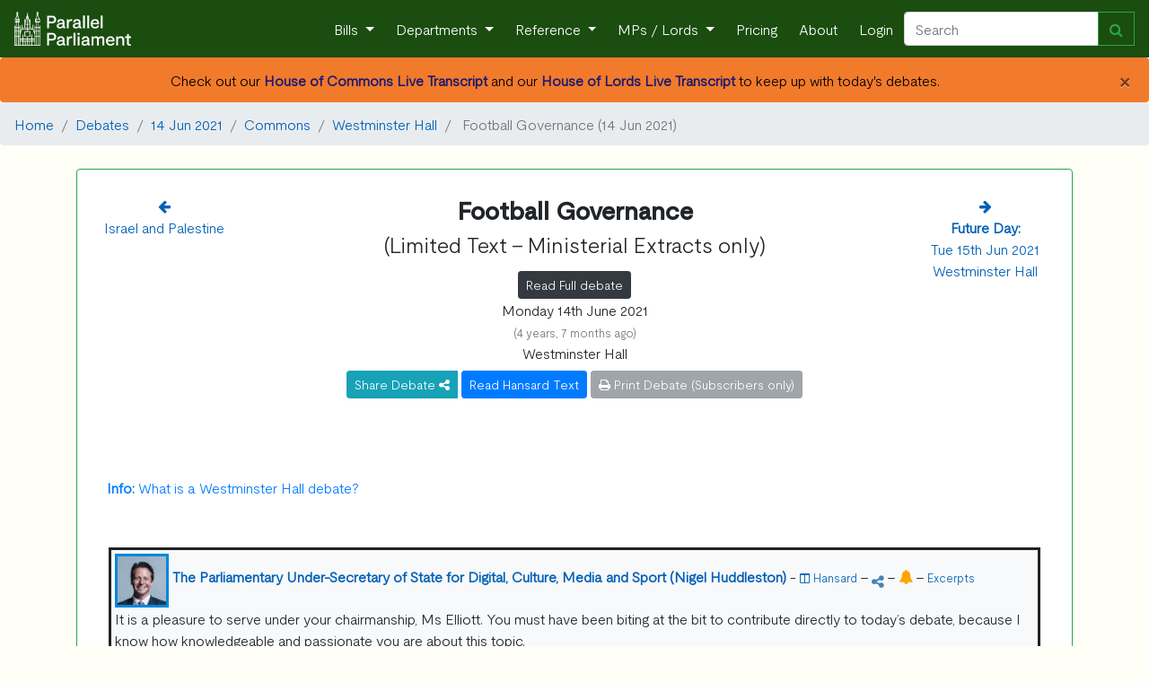

--- FILE ---
content_type: text/html; charset=utf-8
request_url: https://parallelparliament.co.uk/debate/2021-06-14/commons/westminster-hall/football-governance/ministerial-extracts
body_size: 13346
content:







    <!DOCTYPE html>
<html lang="en" xml:lang="en" xmlns= "http://www.w3.org/1999/xhtml">

  <head>
    
     <!-- Global site tag (gtag.js) - Google Analytics --> 
        <script async src="https://www.googletagmanager.com/gtag/js?id=G-RY8Y7C5VXS"></script>
        <script nonce="U7D5coSukLeLvyPipBPFOw==">
        window.dataLayer = window.dataLayer || [];
        function gtag(){dataLayer.push(arguments);}
        gtag('js', new Date());

        gtag('config', 'G-RY8Y7C5VXS');
        gtag('config', 'AW-16476037553');
        </script>
    
    
    <!-- Required meta tags -->
    <meta charset="utf-8">
    <meta name="viewport" content="width=device-width, initial-scale=1, shrink-to-fit=no">
    <meta http-equiv="Content-Language" content="en">
    <meta name="google" content="notranslate">
    
    <!-- Bootstrap CSS -->
    <link rel="stylesheet" href="https://stackpath.bootstrapcdn.com/bootstrap/4.3.1/css/bootstrap.min.css" integrity="sha384-ggOyR0iXCbMQv3Xipma34MD+dH/1fQ784/j6cY/iJTQUOhcWr7x9JvoRxT2MZw1T" crossorigin="anonymous">
    <link href="https://maxcdn.bootstrapcdn.com/font-awesome/4.7.0/css/font-awesome.min.css" rel="stylesheet">
    
    <link rel="stylesheet" href="/static/UK_Parliament/index.css">
    
    <title> 
    



    
        
            Ministerial Extracts:  Football Governance - 14th Jun 2021 
        
    




</title>
    <meta name="description" content="
    


    



    Mon 14th Jun 2021 - 
    
        Commons - 
    
        
    
    
     Football Governance debate
    




">
    
    <!-- generics -->
    <link rel="icon" href="/static/UK_Parliament/img/favicon-32x32.png" sizes="32x32">
    <link rel="icon" href="/static/UK_Parliament/img/favicon-16x16.png" sizes="16x16">
    <link rel="icon" href="/static/UK_Parliament/img/favicon.ico" type="x-icon" >
    <link rel="icon" href="/static/UK_Parliament/img/favicon.ico" type="image/png"> 

    <!-- Android -->
    <link rel="shortcut icon" sizes="192x192" href="/static/UK_Parliament/img/android-chrome-192x192.png">
    <link rel="shortcut icon" sizes="512x512" href="/static/UK_Parliament/img/android-chrome-512x512.png">
    
    <!-- iOS -->
    <link rel="apple-touch-icon" href="/static/UK_Parliament/img/apple-touch-icon.png">

    
    
    <script src="https://ajax.googleapis.com/ajax/libs/jquery/3.7.1/jquery.min.js"></script>
        
    <script src="https://cdn.jsdelivr.net/npm/bootstrap@4.6.1/dist/js/bootstrap.bundle.min.js" integrity="sha384-fQybjgWLrvvRgtW6bFlB7jaZrFsaBXjsOMm/tB9LTS58ONXgqbR9W8oWht/amnpF" crossorigin="anonymous"></script>
     

    
    <link href="https://cdn.jsdelivr.net/npm/bootstrap-icons@1.9.1/font/bootstrap-icons.css" media="all" rel="stylesheet">
<link href="https://cdn.jsdelivr.net/npm/eonasdan-bootstrap-datetimepicker@4.17.49/build/css/bootstrap-datetimepicker.min.css" media="all" rel="stylesheet">
<link href="https://cdn.jsdelivr.net/gh/monim67/django-bootstrap-datepicker-plus@5.0.2/src/bootstrap_datepicker_plus/static/bootstrap_datepicker_plus/css/datepicker-widget.css" media="all" rel="stylesheet">
<script src="https://cdn.jsdelivr.net/npm/moment@2.29.4/min/moment-with-locales.min.js"></script>
<script src="https://cdn.jsdelivr.net/npm/eonasdan-bootstrap-datetimepicker@4.17.49/build/js/bootstrap-datetimepicker.min.js"></script>
<script src="https://cdn.jsdelivr.net/gh/monim67/django-bootstrap-datepicker-plus@5.0.2/src/bootstrap_datepicker_plus/static/bootstrap_datepicker_plus/js/datepicker-widget.js"></script>


    
  </head>

<body>
    <!-- Navigation -->
    <nav class="navbar navbar-expand-sm navbar-dark">
        <a class="navbar-brand" href="/">
            <img  src="/static/UK_Parliament/PP_Logo_White.png" class="d-inline-block align-top" style="width: 130px;">
        </a>
        <button class="navbar-toggler" type="button" data-toggle="collapse" data-target="#navbarResponsive" aria-controls="navbarResponsive" aria-expanded="false" aria-label="Toggle navigation">
          <span class="navbar-toggler-icon"></span>
        </button>
        <div class="collapse navbar-collapse" id="navbarResponsive">
            <ul class="navbar-nav ml-auto">
                <li class="nav-item dropdown">
                        <a class="nav-link dropdown-toggle" href="#" id="navbarDropdown" role="button" data-toggle="dropdown" aria-haspopup="true" aria-expanded="false">
                      Bills
                    </a>
                    <div class="dropdown-menu" aria-labelledby="navbarDropdown">
                      <a class="dropdown-item" href="/bills">Live Bills</a>
                      <a class="dropdown-item" href="/bills/government">Government Bills</a>
                      <a class="dropdown-item" href="/bills/private-members">Private Members' Bills</a>
                      <a class="dropdown-item" href="/bills/enacted">Acts of Parliament Created</a>
                    </div>
                </li>
                <li class="nav-item dropdown">
                    <a class="nav-link dropdown-toggle" href="#" id="navbarDropdown" role="button" data-toggle="dropdown" aria-haspopup="true" aria-expanded="false">
                      Departments
                    </a>
                    <div class="dropdown-menu" aria-labelledby="navbarDropdown">
                        
                        <a class="dropdown-item" href="/dept/DBT">Department for Business and Trade</a>

                        <a class="dropdown-item" href="/dept/DCMS">Department for Culture, Media and Sport</a>
                        <a class="dropdown-item" href="/dept/DfE">Department for Education</a>
                        <a class="dropdown-item" href="/dept/DESNZ">Department for Energy Security & Net Zero</a>
                        <a class="dropdown-item" href="/dept/Defra">Department for Environment, Food and Rural Affairs</a>
                        <a class="dropdown-item" href="/dept/DHSC">Department of Health and Social Care</a>
                        
                        
                        <a class="dropdown-item" href="/dept/DfT">Department for Transport</a>
                        <a class="dropdown-item" href="/dept/DSIT">Department for Science, Innovation & Technology</a>
                        <a class="dropdown-item" href="/dept/DWP">Department for Work and Pensions</a>
                        
                        <a class="dropdown-item" href="/dept/cabinet-office">Cabinet Office</a>
                        <a class="dropdown-item" href="/dept/FCDO">Foreign, Commonwealth & Development Office</a>
                        <a class="dropdown-item" href="/dept/home-office">Home Office</a>
                        <a class="dropdown-item" href="/dept/leaders-office">Leader of the House</a>
                        <a class="dropdown-item" href="/dept/MOD">Ministry of Defence</a>
                        <a class="dropdown-item" href="/dept/MHCLG">Ministry of Housing, Communities and Local Government</a>
                        <a class="dropdown-item" href="/dept/MoJ">Ministry of Justice</a>
                        <a class="dropdown-item" href="/dept/NIO">Northern Ireland Office</a>
                        <a class="dropdown-item" href="/dept/scotland-office">Scotland Office</a>
                        <a class="dropdown-item" href="/dept/HMT">HM Treasury</a>
                        <a class="dropdown-item" href="/dept/wales-office">Wales Office</a>
                        <div class="dropdown-divider"></div>
                        <a class="dropdown-item" href="/dept/DFID">Department for International Development (Defunct) </a>
                        <a class="dropdown-item" href="/dept/DExEU">Department for Exiting the European Union (Defunct)</a>
                        <a class="dropdown-item" href="/dept/BEIS">Department for Business, Energy and Industrial Strategy (Defunct)</a>
                        <a class="dropdown-item" href="/dept/DepartmentforInternationalTrade">Department for International Trade (Defunct)</a>
                        
                        
                    </div>
                </li>
                <li class="nav-item dropdown">
                    <a class="nav-link dropdown-toggle" href="#" id="navbarDropdown" role="button" data-toggle="dropdown" aria-haspopup="true" aria-expanded="false">
                      Reference
                    </a>
                    <div class="dropdown-menu" aria-labelledby="navbarDropdown">
                        <a class="dropdown-item" href="/user-guide">User Guide</a>
                        <a class="dropdown-item" href="/stakeholders">Stakeholder Targeting</a>
                        <a class="dropdown-item" href="/datasets">Dataset Downloads</a>
                        <a class="dropdown-item" href="/APPGs">APPGs</a>
                        <a class="dropdown-item" href="/upcoming">Upcoming Events</a>
                        <a class="dropdown-item" href="/glossary">The Glossary</a>
                        <a class="dropdown-item" href="/constituency-changes">2024 General Election</a>
                        
                        <a class="dropdown-item" href="/know-that-face">Learn the faces of Parliament</a>
                        <div class="dropdown-divider"></div>
                        <a class="dropdown-item" href="/petitions/search">Petitions</a>
                        <a class="dropdown-item" href="/tweets/search">Tweets</a>
                        <a class="dropdown-item" href="/publications/search">Publications</a>
                        <a class="dropdown-item" href="/writtenanswers/search">Written Questions</a>
                        <a class="dropdown-item" href="/debates/search">Parliamentary Debates</a>
                        <a class="dropdown-item" href="/commonslibrary/search">Parliamentary Research</a>
                        <a class="dropdown-item" href="/non_dept_publications/search">Non-Departmental Publications</a>
                        <a class="dropdown-item" href="/secondarylegislation/search">Secondary Legislation</a>
                    </div>
                <li class="nav-item dropdown">
                        <a class="nav-link dropdown-toggle" href="#" id="navbarDropdown" role="button" data-toggle="dropdown" aria-haspopup="true" aria-expanded="false">
                          MPs / Lords </a>
                        <div class="dropdown-menu" aria-labelledby="navbarDropdown">
                            <a class="dropdown-item" href="/MPs">Members of Parliament</a>
                            <a class="dropdown-item" href="/Lords">Lords</a>
                        </div>
                </li>
                
                    <li class="nav-item">
                        <a class="nav-link" href="/pricing">Pricing</a>
                    </li>
                
                <li class="nav-item">
                    <a class="nav-link" href="/about">About</a>
                </li>
                
                <li class="nav-item">
                    <a class="nav-link"  href="/login">Login</a>
                
                </li>
            </ul>
            <form class="form-inline my-2 my-lg-0 navbar_autocomplete" action="/search" method='GET'>
                 <div class="input-group" style="width: 100%">
                    <input class="form-control" name="search_term" type="search" placeholder="Search" aria-label="Search" id="navbar_search" autocomplete="off" data-dropdown-id="navbar_dropdown">
                    <div class="input-group-append">
                        <button class="btn btn-outline-success" type="submit" ><i class="fa fa-search" aria-hidden="true"></i></button>
                    </div>
                    <div class=" navbar-dropdown dropdown-menu navbar-ac-results dropdown-menu-right" data-toggle="dropdown" data-autocomplete-url="/autocomplete/navbar" id="navbar_dropdown"></div>
                </div>
            </form>
            
        </div>
    </nav>

    

    
    
        
            <div class="alert pp_orange alert-dismissible text-center mb-0" role="alert">
                <button type="button" class="close" data-dismiss="alert" aria-label="Close">
                <span aria-hidden="true">&times;</span>
                </button>
                
                    Check out our <a href = "/live/2026-01-28/commons-chamber" style ="color: #191970;"><b>House of Commons Live Transcript</b></a> and our <a href = "/live/2026-01-28/lords-chamber"style ="color: #191970;"><b>House of Lords Live Transcript</b></a> to keep up with today's debates.
                
            </div>
        
    
    
 
    
     
        
    

<nav aria-label="breadcrumb">
    <ol class="breadcrumb">
        <li class="breadcrumb-item"><a href="/">Home</a></li>

        
            
                <li class="breadcrumb-item"><a href="/debates/search">Debates</a></li>
                <li class="breadcrumb-item"><a href="/debate/2021-06-14">14 Jun 2021</a></li>
                <li class="breadcrumb-item"><a href="/debate/2021-06-14/commons">Commons</a></li>
                <li class="breadcrumb-item"><a href="/debate/2021-06-14/commons/westminster-hall">Westminster Hall</a></li>
                
                
                    <li class="breadcrumb-item active" aria-current="page"> Football Governance (14 Jun 2021)</li>
                
                
            
        
    </ol>
</nav>





<a name="pagetop"></a>
<div class="container">
    
</div>

<div class="container">
    
             <div class = "row">
    <div class="col-sm-12">
        
            
                <div class = "card pt-0 pl-0 pr-0 pb-0 border-success" style="border-width:1px;">
            
        
            <a name = "1"></a>
            
            <div class = "card-body mt-2 text-center">
    <div class="row">
        
            <div class="col">
                
                <a href ="/debate/2021-06-14/commons/westminster-hall/israel-and-palestine"> <i class="fa fa-arrow-left" aria-hidden="true"></i><br/>
                    <div class="d-none d-md-block">
                        
                        Israel and Palestine</a>
                    </div>
                
            </div>
            
                <div class="col-8 text-center">
            
                    
                <h3><b> Football Governance</b><br/></h3>
                
                    <h4>(Limited Text - Ministerial Extracts only)</h4>
                    <a href = "/debate/2021-06-14/commons/westminster-hall/football-governance" class="btn btn-dark mt-2 btn-sm text-wrap">Read Full debate</a>
                
                
                
                    
                
        
                
            </div>
            <div class="col">
                
                    <a href ="/debate/2021-06-15/commons/westminster-hall/westminster-hall"> <i class="fa fa-arrow-right" aria-hidden="true"></i><br/>
                    <div class="d-none d-md-block">
                        
                            <b>Future Day:</b><br/>Tue 15th Jun 2021<br/>
                        
                        Westminster Hall</a>
                    </div>
                
            </div>
        
    </div>
    <div class="row">
        <div class="col">
            


    Monday 14th June 2021 <p class="text-muted mb-0"><small>(4 years, 7 months ago)</small></p>
    Westminster Hall<br/>


    <div class="btn-group">
    <a data-toggle="dropdown" class="btn btn-info mt-2 btn-sm" style="color:white;">
         Share Debate <i class="fa fa-share-alt fa-inverse"></i>
    </a>
    <div class="dropdown-menu text-center">
        <span>
            <a data-original-title="Twitter" rel="tooltip"  href="https://twitter.com/intent/tweet?url=https://www.parallelparliament.co.uk/debate/2021-06-14/commons/westminster-hall/football-governance" class="btn btn-twitter" >
                <i class="fa fa-twitter fa-lg"></i>
            </a>

            <a data-original-title="Facebook" rel="tooltip"  href="https://www.facebook.com/sharer.php?u=https://www.parallelparliament.co.uk/debate/2021-06-14/commons/westminster-hall/football-governance" class="btn btn-facebook">
                <i class="fa fa-facebook fa-lg"></i>
            </a>

            <a data-original-title="LinkedIn" rel="tooltip"  href="https://www.linkedin.com/shareArticle?mini=true&url=https://www.parallelparliament.co.uk/debate/2021-06-14/commons/westminster-hall/football-governance" class="btn btn-linkedin mt-1">
                <i class="fa fa-linkedin fa-lg"></i>
            </a>

            <a  data-original-title="Email" rel="tooltip" href="mailto:?body=https://www.parallelparliament.co.uk/debate/2021-06-14/commons/westminster-hall/football-governance" class="btn btn-mail mt-1">
                <i class="fa fa-envelope fa-lg"></i>
            </a>
            <button type="button" class=" mt-1 btn btn-primary click_copy" link-name='https://www.parallelparliament.co.uk/debate/2021-06-14/commons/westminster-hall/football-governance'>Copy Link</button>
        </span>        
    </div>
</div>






    <a href = "https://hansard.parliament.uk/Commons/2021-06-14/debates/21061454000001/FootballGovernance" class="btn btn-primary btn-sm mt-2 text-wrap">Read Hansard Text</a>
  






  




    
        <button class="btn btn-secondary btn-sm mt-2 text-wrap" disabled><i class="fa fa-print" aria-hidden="true"></i> Print Debate (Subscribers only)</button>
    





    
    
        </div>
    </div>
</div>

            
            <div class = "card-body">
                
            </div>
            
                <div class = "card-body">
                    



    
<button class="btn btn-link " type="button" data-toggle="collapse" data-target="#Example1" aria-expanded="false" aria-controls="collapseExample">
    <b>Info: </b>
    What is a Westminster Hall debate?
 
</button>

<div class="collapse pt-2" id="Example1">
    <div class ="card card-body ml-4 pl-2">
        
    <p>Westminster Hall is an alternative Chamber for MPs to hold debates, named after the adjoining Westminster Hall.</p>  
    <p>Each debate is chaired by an MP from the Panel of Chairs, rather than the Speaker or Deputy Speaker. A Government Minister will give the final speech, and no votes may be called on the debate topic.</p>

        <p><i>This information is provided by Parallel Parliament and does not comprise part of the offical record</i></p>
    </div>
</div>




                </div>
            
            <div class ="card-body" id="speech_body">
                
                    
                        
                            <a id= 'E3FFED64-6E01-43BC-AD32-D8651A57A4B6'></a>
                        
                        <div class="col-sm-12 mt-2 mb-2" speech = "true">
    
        
    
        



    <div class="bg-light pl-1 pt-1 pr-2" style="border: solid #222221">





    <div id="contrib-E3FFED64-6E01-43BC-AD32-D8651A57A4B6">



<span>
    
        
            <img src="/static/UK_Parliament/img/mp_images/thumbnail/debate_image/4407-60x60_debate_image.jpg" alt="Nigel Huddleston Portrait" style="width:60px;height:60px;border:3px solid #0087DC" >
        
    
    
    
    <b>
    
        <a href = "/mp/nigel-huddleston">
        
        
            The Parliamentary Under-Secretary of State for Digital, Culture, Media and Sport (Nigel Huddleston)</a> 
        
    
        </b>

    
        <div class = 'd-md-none'>
        </div>
    
    
    
    
    
         
    
        -
        <a href = "https://hansard.parliament.uk/Commons/2021-06-14/debates/21061454000001/FootballGovernance#contribution-E3FFED64-6E01-43BC-AD32-D8651A57A4B6" ><small><i class="fa fa-columns" aria-hidden="true"></i> Hansard</small></a>            
    
    
    
        
            
                - 
                
<span class="btn-group">
    <a data-toggle="dropdown">
        <i class="fa fa-share-alt fa-inverse" style="color:steelblue;"></i>
    </a>
    <div class="dropdown-menu text-center">
        <span>
            <a data-original-title="Twitter" rel="tooltip"  href="https://twitter.com/intent/tweet?url=https://www.parallelparliament.co.uk/r/debate/2021-06-14/commons/westminster-hall/football-governance/ministerial-extracts/contrib/E3FFED64-6E01-43BC-AD32-D8651A57A4B6" class="btn btn-twitter" >
                <i class="fa fa-twitter fa-lg"></i>
            </a>

            <a data-original-title="Facebook" rel="tooltip"  href="https://www.facebook.com/sharer.php?u=https://www.parallelparliament.co.uk/r/debate/2021-06-14/commons/westminster-hall/football-governance/ministerial-extracts/contrib/E3FFED64-6E01-43BC-AD32-D8651A57A4B6" class="btn btn-facebook">
                <i class="fa fa-facebook fa-lg"></i>
            </a>

            <a data-original-title="LinkedIn" rel="tooltip"  href="https://www.linkedin.com/shareArticle?mini=true&url=https://www.parallelparliament.co.uk/r/debate/2021-06-14/commons/westminster-hall/football-governance/ministerial-extracts/contrib/E3FFED64-6E01-43BC-AD32-D8651A57A4B6" class="btn btn-linkedin mt-1">
                <i class="fa fa-linkedin fa-lg"></i>
            </a>

            <a  data-original-title="Email" rel="tooltip" href="mailto:?body=https://www.parallelparliament.co.uk/r/debate/2021-06-14/commons/westminster-hall/football-governance/ministerial-extracts/contrib/E3FFED64-6E01-43BC-AD32-D8651A57A4B6" class="btn btn-mail mt-1">
                <i class="fa fa-envelope fa-lg"></i>
            </a>
            
            <button type="button" class=" mt-1 btn btn-primary click_copy" link-name='https://www.parallelparliament.co.uk/r/debate/2021-06-14/commons/westminster-hall/football-governance/ministerial-extracts/contrib/E3FFED64-6E01-43BC-AD32-D8651A57A4B6' >Copy Link</button>
        </span>        
    </div>

</span>



              
            
                -
                <a data-toggle="modal" id="mp_alert" data-target="#mp_modal" mp_name="Nigel Huddleston" mp_id="4407" mp_sample_url="/mp/nigel-huddleston/email-sample" >                
                <i class="fa fa-bell create_alert" style="color:orange"></i></a> </b>
            
                
    
    
        -
        <a href = "/mp/nigel-huddleston/debate/Commons/2021-06-14/debates/21061454000001/FootballGovernance" ><small> Excerpts</small></a>
    
    
</span>
<br/>


<p>It is a pleasure to serve under your chairmanship, Ms Elliott. You must have been biting at the bit to contribute directly to today’s debate, because I know how knowledgeable and passionate you are about this topic.<br /><br />I am very grateful to my hon. Friend the Member for Stoke-on-Trent North (Jonathan Gullis) from the Petitions Committee for having brought forward this debate on reform of the structure of football in this country, and to all colleagues from across the House and from various nations who have made constructive contributions. Again, their knowledge, insight, passion, experience and expertise has been incredible, and I am sure that many stakeholders in football have been listening.<br /><br />I also thank Aston Villa fan Angus Yule, who started the petition on the 50+1 rule, and the Blackpool Supporters Trust, which started the petition for an independent regulator for football, as well as the tens of thousands of people who took the time to sign those petitions. We are having this debate because football fans want changes to be made to the structure of football in this country, and I thank them for their passion and their commitment to improving our national game. Both petitions received well over 100,000 signatures, which clearly signals the level of interest in this subject.<br /><br />I also note the responses of fans to the Petitions Committee’s survey, which the hon. Member for Jarrow (Kate Osborne) mentioned and which asked the original petitioners for their views on the most important issues facing football governance in England today. They have highlighted areas of concern, including the need to <span id="45WH" class="column-number" data-column-number="45WH"></span>protect the football pyramid, how revenue is distributed, club ownership, and the ability of fans to influence decisions. The Government’s independent fan-led review will look at those issues closely, as well as fans’ views and suggestions for how we can change the structure of our game for the better.<br /><br />Fans have a crucial part to play in the reform of our national game. They bear the brunt and fallout of bad ownership decisions; they see where the structures are not working for the good of the game; and they can articulate most clearly how important local clubs and grounds are to the local community, and how club badges and names give a sense of heritage, belonging and place. Our independent review has already started its work at pace and is hearing from fans, football authorities and experts from the worlds of finance, governance and regulation to build the framework for the future of football in England. The review’s chair, my hon. Friend the Member for Chatham and Aylesford (Tracey Crouch), who quite clearly commands the respect of many who have spoken today, has already met many fan groups. I have regular meetings with the chair, but I also meet fan groups myself, most recently in Manchester, and I look forward to meeting more fans over the coming weeks and months.<br /><br />In addition, the review team will shortly launch a survey to allow all fans to contribute their views. I will ensure that Members are notified when that survey is launched. That is quite important, because we have a lot of football fans in the country, and some of them are not necessarily specifically fans of an individual club, so it is important that their views are heard as well.</p>


    </div>

    


    </div>




    

    
</div>
                    
                        
                            <a id= '12967163-80CD-4D0C-9508-3FB9FA24BDE5'></a>
                        
                        <div class="col-sm-12 mt-2 mb-2" speech = "true">
    
        
    
        







    <div id="contrib-12967163-80CD-4D0C-9508-3FB9FA24BDE5">



<span>
    
        
            <img src="/static/UK_Parliament/img/mp_images/thumbnail/debate_image/4086-60x60_debate_image.jpg" alt="Alun Cairns Portrait" style="width:60px;height:60px;border:3px solid #0087DC" >
        
    
    
    
    <b>
    
        <a href = "/mp/alun-cairns">
        
        
            Alun Cairns</a> 
        
    
        </b>

    
        <div class = 'd-md-none'>
        </div>
    
    
    
    
    
         
    
        -
        <a href = "https://hansard.parliament.uk/Commons/2021-06-14/debates/21061454000001/FootballGovernance#contribution-12967163-80CD-4D0C-9508-3FB9FA24BDE5" ><small><i class="fa fa-columns" aria-hidden="true"></i> Hansard</small></a>            
    
    
    
        
            
                - 
                
<span class="btn-group">
    <a data-toggle="dropdown">
        <i class="fa fa-share-alt fa-inverse" style="color:steelblue;"></i>
    </a>
    <div class="dropdown-menu text-center">
        <span>
            <a data-original-title="Twitter" rel="tooltip"  href="https://twitter.com/intent/tweet?url=https://www.parallelparliament.co.uk/r/debate/2021-06-14/commons/westminster-hall/football-governance/ministerial-extracts/contrib/12967163-80CD-4D0C-9508-3FB9FA24BDE5" class="btn btn-twitter" >
                <i class="fa fa-twitter fa-lg"></i>
            </a>

            <a data-original-title="Facebook" rel="tooltip"  href="https://www.facebook.com/sharer.php?u=https://www.parallelparliament.co.uk/r/debate/2021-06-14/commons/westminster-hall/football-governance/ministerial-extracts/contrib/12967163-80CD-4D0C-9508-3FB9FA24BDE5" class="btn btn-facebook">
                <i class="fa fa-facebook fa-lg"></i>
            </a>

            <a data-original-title="LinkedIn" rel="tooltip"  href="https://www.linkedin.com/shareArticle?mini=true&url=https://www.parallelparliament.co.uk/r/debate/2021-06-14/commons/westminster-hall/football-governance/ministerial-extracts/contrib/12967163-80CD-4D0C-9508-3FB9FA24BDE5" class="btn btn-linkedin mt-1">
                <i class="fa fa-linkedin fa-lg"></i>
            </a>

            <a  data-original-title="Email" rel="tooltip" href="mailto:?body=https://www.parallelparliament.co.uk/r/debate/2021-06-14/commons/westminster-hall/football-governance/ministerial-extracts/contrib/12967163-80CD-4D0C-9508-3FB9FA24BDE5" class="btn btn-mail mt-1">
                <i class="fa fa-envelope fa-lg"></i>
            </a>
            
            <button type="button" class=" mt-1 btn btn-primary click_copy" link-name='https://www.parallelparliament.co.uk/r/debate/2021-06-14/commons/westminster-hall/football-governance/ministerial-extracts/contrib/12967163-80CD-4D0C-9508-3FB9FA24BDE5' >Copy Link</button>
        </span>        
    </div>

</span>



              
            
                -
                <a data-toggle="modal" id="mp_alert" data-target="#mp_modal" mp_name="Alun Cairns" mp_id="4086" mp_sample_url="/mp/alun-cairns/email-sample" >                
                <i class="fa fa-bell create_alert" style="color:orange"></i></a> </b>
            
                
    
    
        -
        <a href = "/mp/alun-cairns/debate/Commons/2021-06-14/debates/21061454000001/FootballGovernance" ><small> Excerpts</small></a>
    
    
</span>
<br/>


<p>I pay tribute to the Minister for his work and the way he is following this issue. Will he consider engaging with fans outside England? The point has been made that across the United Kingdom, there are fans of clubs that may predominantly be in England.</p>


    </div>

    





    

    
</div>
                    
                        
                            <a id= 'B4C30E40-E7A3-4139-A29B-AD7C84B8D9CF'></a>
                        
                        <div class="col-sm-12 mt-2 mb-2" speech = "true">
    
        
    
        



    <div class="bg-light pl-1 pt-1 pr-2" style="border: solid #222221">





    <div id="contrib-B4C30E40-E7A3-4139-A29B-AD7C84B8D9CF">



<span>
    
        
            <img src="/static/UK_Parliament/img/mp_images/thumbnail/debate_image/4407-60x60_debate_image.jpg" alt="Nigel Huddleston Portrait" style="width:60px;height:60px;border:3px solid #0087DC" >
        
    
    
    
    <b>
    
        <a href = "/mp/nigel-huddleston">
        
        
            Nigel Huddleston</a> 
        
    
        </b>

    
        <div class = 'd-md-none'>
        </div>
    
    
    
    
    
         
    
        -
        <a href = "https://hansard.parliament.uk/Commons/2021-06-14/debates/21061454000001/FootballGovernance#contribution-B4C30E40-E7A3-4139-A29B-AD7C84B8D9CF" ><small><i class="fa fa-columns" aria-hidden="true"></i> Hansard</small></a>            
    
    
    
        
            
                - 
                
<span class="btn-group">
    <a data-toggle="dropdown">
        <i class="fa fa-share-alt fa-inverse" style="color:steelblue;"></i>
    </a>
    <div class="dropdown-menu text-center">
        <span>
            <a data-original-title="Twitter" rel="tooltip"  href="https://twitter.com/intent/tweet?url=https://www.parallelparliament.co.uk/r/debate/2021-06-14/commons/westminster-hall/football-governance/ministerial-extracts/contrib/B4C30E40-E7A3-4139-A29B-AD7C84B8D9CF" class="btn btn-twitter" >
                <i class="fa fa-twitter fa-lg"></i>
            </a>

            <a data-original-title="Facebook" rel="tooltip"  href="https://www.facebook.com/sharer.php?u=https://www.parallelparliament.co.uk/r/debate/2021-06-14/commons/westminster-hall/football-governance/ministerial-extracts/contrib/B4C30E40-E7A3-4139-A29B-AD7C84B8D9CF" class="btn btn-facebook">
                <i class="fa fa-facebook fa-lg"></i>
            </a>

            <a data-original-title="LinkedIn" rel="tooltip"  href="https://www.linkedin.com/shareArticle?mini=true&url=https://www.parallelparliament.co.uk/r/debate/2021-06-14/commons/westminster-hall/football-governance/ministerial-extracts/contrib/B4C30E40-E7A3-4139-A29B-AD7C84B8D9CF" class="btn btn-linkedin mt-1">
                <i class="fa fa-linkedin fa-lg"></i>
            </a>

            <a  data-original-title="Email" rel="tooltip" href="mailto:?body=https://www.parallelparliament.co.uk/r/debate/2021-06-14/commons/westminster-hall/football-governance/ministerial-extracts/contrib/B4C30E40-E7A3-4139-A29B-AD7C84B8D9CF" class="btn btn-mail mt-1">
                <i class="fa fa-envelope fa-lg"></i>
            </a>
            
            <button type="button" class=" mt-1 btn btn-primary click_copy" link-name='https://www.parallelparliament.co.uk/r/debate/2021-06-14/commons/westminster-hall/football-governance/ministerial-extracts/contrib/B4C30E40-E7A3-4139-A29B-AD7C84B8D9CF' >Copy Link</button>
        </span>        
    </div>

</span>



              
            
                -
                <a data-toggle="modal" id="mp_alert" data-target="#mp_modal" mp_name="Nigel Huddleston" mp_id="4407" mp_sample_url="/mp/nigel-huddleston/email-sample" >                
                <i class="fa fa-bell create_alert" style="color:orange"></i></a> </b>
            
                
    
    
        -
        <a href = "/mp/nigel-huddleston/debate/Commons/2021-06-14/debates/21061454000001/FootballGovernance" ><small> Excerpts</small></a>
    
    
</span>
<br/>


<p>I am confident that we will be able to do that, in electronic form, through surveys and through other mechanisms, for the very reasons he expressed. I had the pleasure of visiting Wrexham last year, and it has interesting new owners; that shows commitment and shows that it is possible to invest appropriately if international owners have the right attitude. That is important, because we should not taint all potential investors, including overseas investors, with the same brush.<br /><br />The first petition calls for the enforcement of the 50+1 rule for professional football club ownership, in reaction to the—thankfully unsuccessful—move to create a European super league. The House’s opposition to that showed that football can unite us in opposition to certain things, as well for things that we want. On that point, the hon. Member for Luton South (Rachel Hopkins) mentioned the incident that occurred this weekend, which we were all very alarmed by. I wish Christian Eriksen a speedy and full recovery.<br /><br />As Members will be aware, the 50+1 rule has been used in German football, during which time English football has pursued a very different model. There are clearly pros and cons to both approaches, and the terms of reference of our fan-led review include the consideration of models from other countries, so we are looking at that model. Members will be aware of the complexities of retrofitting the German model into the English <span id="46WH" class="column-number" data-column-number="46WH"></span>system and of the benefits that some—though by no means all—wealthy individual owners have brought to our clubs. The review will consider whether any aspects of these alternative ownership models could be beneficially translated into the English league system. At this stage, it is for the chair and panel to consider all the options available. I would not want to prejudge their recommendations, but work is under way and the review’s interim report is due next month.<br /><br />The review is also looking at other options that fans are keen to explore, such as voting rights, with fans having a greater say in how their clubs are run, and whether that would mean direct engagement and involvement with the club’s board and executives. The review will also consider giving fans some form of voting rights or golden share on key issues affecting the club. The Football Supporters’ Association supports that option, and it was supported by hon. Members today, including my hon. Friend the Member for Loughborough (Jane Hunt) and others.<br /><br />What the panel, the Government and, most importantly, fans seek from the final recommendations is a stable and sustainable framework for our national game for the future and beyond. Key to that sustainability is responsible club ownership; integrity in club governance; recognition of the proud footballing history and heritage of our national game, as mentioned by many hon. Members; recognition of and understanding the value that football clubs bring to their local communities; and most importantly, recognition of the value and expertise that fans can contribute to their clubs.<br /><br />We do not want to see again the destruction of clubs like Bury. Neither do we want to see clubs seeking to break the framework of English football simply to become wealthier at the expense of other clubs. We do not want our cherished and historic football grounds to be taken away from their communities. We do want stable and responsible ownership of our football clubs. We want fans to be involved in the crucial decisions affecting their clubs, and we want to maintain the thrill, excitement, uncertainty and competitiveness that give English leagues their status and make them the envy of the world.<br /><br />I turn to the second petition, which calls for the introduction of an independent regulator for football in England by December this year. The strength of feeling on this issue among hon. Members was fairly clear. Again, I cannot pre-empt or prejudge the chair’s recommendations or the Government’s response, but there has been a clear message in this debate and many others that I have attended with the hon. Member for Wirral South (Alison McGovern). I fully understand the weight of feeling behind the huge amount of support for the petition, which has had more than 140,500 signatures. It clearly demonstrates fans’ appetite for better regulation of the structures in football.</p>


    </div>

    


    </div>




    

    
</div>
                    
                        
                            <a id= 'BF3C5693-CA56-4258-8D08-395F4D325784'></a>
                        
                        <div class="col-sm-12 mt-2 mb-2" speech = "true">
    
        
    
        







    <div id="contrib-BF3C5693-CA56-4258-8D08-395F4D325784">



<span>
    
        
            <img src="/static/UK_Parliament/img/mp_images/thumbnail/debate_image/4083-60x60_debate_image.jpg" alt="Alison McGovern Portrait" style="width:60px;height:60px;border:3px solid #DC241f" >
        
    
    
    
    <b>
    
        <a href = "/mp/alison-mcgovern">
        
        
            Alison McGovern</a> 
        
    
        </b>

    
        <div class = 'd-md-none'>
        </div>
    
    
    
    
    
         
    
        -
        <a href = "https://hansard.parliament.uk/Commons/2021-06-14/debates/21061454000001/FootballGovernance#contribution-BF3C5693-CA56-4258-8D08-395F4D325784" ><small><i class="fa fa-columns" aria-hidden="true"></i> Hansard</small></a>            
    
    
    
        
            
                - 
                
<span class="btn-group">
    <a data-toggle="dropdown">
        <i class="fa fa-share-alt fa-inverse" style="color:steelblue;"></i>
    </a>
    <div class="dropdown-menu text-center">
        <span>
            <a data-original-title="Twitter" rel="tooltip"  href="https://twitter.com/intent/tweet?url=https://www.parallelparliament.co.uk/r/debate/2021-06-14/commons/westminster-hall/football-governance/ministerial-extracts/contrib/BF3C5693-CA56-4258-8D08-395F4D325784" class="btn btn-twitter" >
                <i class="fa fa-twitter fa-lg"></i>
            </a>

            <a data-original-title="Facebook" rel="tooltip"  href="https://www.facebook.com/sharer.php?u=https://www.parallelparliament.co.uk/r/debate/2021-06-14/commons/westminster-hall/football-governance/ministerial-extracts/contrib/BF3C5693-CA56-4258-8D08-395F4D325784" class="btn btn-facebook">
                <i class="fa fa-facebook fa-lg"></i>
            </a>

            <a data-original-title="LinkedIn" rel="tooltip"  href="https://www.linkedin.com/shareArticle?mini=true&url=https://www.parallelparliament.co.uk/r/debate/2021-06-14/commons/westminster-hall/football-governance/ministerial-extracts/contrib/BF3C5693-CA56-4258-8D08-395F4D325784" class="btn btn-linkedin mt-1">
                <i class="fa fa-linkedin fa-lg"></i>
            </a>

            <a  data-original-title="Email" rel="tooltip" href="mailto:?body=https://www.parallelparliament.co.uk/r/debate/2021-06-14/commons/westminster-hall/football-governance/ministerial-extracts/contrib/BF3C5693-CA56-4258-8D08-395F4D325784" class="btn btn-mail mt-1">
                <i class="fa fa-envelope fa-lg"></i>
            </a>
            
            <button type="button" class=" mt-1 btn btn-primary click_copy" link-name='https://www.parallelparliament.co.uk/r/debate/2021-06-14/commons/westminster-hall/football-governance/ministerial-extracts/contrib/BF3C5693-CA56-4258-8D08-395F4D325784' >Copy Link</button>
        </span>        
    </div>

</span>



              
            
                -
                <a data-toggle="modal" id="mp_alert" data-target="#mp_modal" mp_name="Alison McGovern" mp_id="4083" mp_sample_url="/mp/alison-mcgovern/email-sample" >                
                <i class="fa fa-bell create_alert" style="color:orange"></i></a> </b>
            
                
    
    
        -
        <a href = "/mp/alison-mcgovern/debate/Commons/2021-06-14/debates/21061454000001/FootballGovernance" ><small> Excerpts</small></a>
    
    
</span>
<br/>


<p>Has the Minister seen the open letter on the issue of regulation, whose lead signatories are Gary Lineker, Rio Ferdinand and Jamie Carragher? We are all aware of their work in this area. The letter suggests that regulation should not be diluted by Premier League representatives or anyone else employed by, taking fees from or on the board of professional football clubs or football authorities. Will the Minister confirm that he has seen that letter, it is being taken account of and it will be covered by the review?</p>


    </div>

    





    

    
</div>
                    
                        
                        <div class="col-sm-12 mt-2 mb-2" speech = "true">
    
        <div class = "text-center">
            <b>   --- Later in debate ---  </b>
        </div>
    
</div>
                    
                        
                            <a id= 'DD3E55BF-0F57-43E8-BB62-E7039B245A96'></a>
                        
                        <div class="col-sm-12 mt-2 mb-2" speech = "true">
    
        
    
        



    <div class="bg-light pl-1 pt-1 pr-2" style="border: solid #222221">





    <div id="contrib-DD3E55BF-0F57-43E8-BB62-E7039B245A96">



<span>
    
        
            <img src="/static/UK_Parliament/img/mp_images/thumbnail/debate_image/4407-60x60_debate_image.jpg" alt="Nigel Huddleston Portrait" style="width:60px;height:60px;border:3px solid #0087DC" >
        
    
    
    
    <b>
    
        <a href = "/mp/nigel-huddleston">
        
        
            Nigel Huddleston</a> 
        
    
        </b>

    
        <div class = 'd-md-none'>
        </div>
    
    
    
    
    
         
    
        -
        <a href = "https://hansard.parliament.uk/Commons/2021-06-14/debates/21061454000001/FootballGovernance#contribution-DD3E55BF-0F57-43E8-BB62-E7039B245A96" ><small><i class="fa fa-columns" aria-hidden="true"></i> Hansard</small></a>            
    
    
    
        
            
                - 
                
<span class="btn-group">
    <a data-toggle="dropdown">
        <i class="fa fa-share-alt fa-inverse" style="color:steelblue;"></i>
    </a>
    <div class="dropdown-menu text-center">
        <span>
            <a data-original-title="Twitter" rel="tooltip"  href="https://twitter.com/intent/tweet?url=https://www.parallelparliament.co.uk/r/debate/2021-06-14/commons/westminster-hall/football-governance/ministerial-extracts/contrib/DD3E55BF-0F57-43E8-BB62-E7039B245A96" class="btn btn-twitter" >
                <i class="fa fa-twitter fa-lg"></i>
            </a>

            <a data-original-title="Facebook" rel="tooltip"  href="https://www.facebook.com/sharer.php?u=https://www.parallelparliament.co.uk/r/debate/2021-06-14/commons/westminster-hall/football-governance/ministerial-extracts/contrib/DD3E55BF-0F57-43E8-BB62-E7039B245A96" class="btn btn-facebook">
                <i class="fa fa-facebook fa-lg"></i>
            </a>

            <a data-original-title="LinkedIn" rel="tooltip"  href="https://www.linkedin.com/shareArticle?mini=true&url=https://www.parallelparliament.co.uk/r/debate/2021-06-14/commons/westminster-hall/football-governance/ministerial-extracts/contrib/DD3E55BF-0F57-43E8-BB62-E7039B245A96" class="btn btn-linkedin mt-1">
                <i class="fa fa-linkedin fa-lg"></i>
            </a>

            <a  data-original-title="Email" rel="tooltip" href="mailto:?body=https://www.parallelparliament.co.uk/r/debate/2021-06-14/commons/westminster-hall/football-governance/ministerial-extracts/contrib/DD3E55BF-0F57-43E8-BB62-E7039B245A96" class="btn btn-mail mt-1">
                <i class="fa fa-envelope fa-lg"></i>
            </a>
            
            <button type="button" class=" mt-1 btn btn-primary click_copy" link-name='https://www.parallelparliament.co.uk/r/debate/2021-06-14/commons/westminster-hall/football-governance/ministerial-extracts/contrib/DD3E55BF-0F57-43E8-BB62-E7039B245A96' >Copy Link</button>
        </span>        
    </div>

</span>



              
            
                -
                <a data-toggle="modal" id="mp_alert" data-target="#mp_modal" mp_name="Nigel Huddleston" mp_id="4407" mp_sample_url="/mp/nigel-huddleston/email-sample" >                
                <i class="fa fa-bell create_alert" style="color:orange"></i></a> </b>
            
                
    
    
        -
        <a href = "/mp/nigel-huddleston/debate/Commons/2021-06-14/debates/21061454000001/FootballGovernance" ><small> Excerpts</small></a>
    
    
</span>
<br/>


<p>Yes, I have seen that letter. I have seen many submissions, and a lot of genuinely good ideas are being suggested for the review. Many hon. Members who have spoken have great expertise. The Digital, Culture, Media and Sport Committee has done a huge amount of work in this area, and we have heard from people who have been involved in various proposals over the years. It is important that we respect and accept the views of people who have been absolutely pivotal in football, and who have led and played football over the years, but the voice that we most want to hear in the review is that of the fans. It is fair and reasonable to say that those who lead football, and who have great expertise in senior leadership positions, are also fans and they genuinely speak for fans, but the most important thing is to listen to fans. We will take on board the many contributions that have come in over the years, in many formats. The fan-led review is genuinely open to all possibilities when it comes to changing the structure of football governance, and we should not prejudge its outcome.<br /><br />Football governance has had some very public failures, many of which have been referenced today, and it is fans who have borne the brunt of those failures. Again, fans cannot simply move on to a new club, and that is what makes football and sport different from standard businesses. The review is working quickly and will deliver an interim report in July. From the interim report, we will have a clearer view of how any new structure would work and the preferred options for creating a new, more responsible governance model for football, before the final report in October. As has rightly been said by the hon. Member for Wirral South and nearly everybody else in the debate, it is not just a matter of having a regulator, if we should go down that route; it is about what the role, responsibilities and remit of the regulator will be. We need to think very carefully about that.<br /><br />The Government have been clear that we will move quickly to assess the review’s recommendations and implement any that we agree are in the interests of fans and the game. That includes any recommendations that may require legislation, for which parliamentary time would be found. The tone of the debate suggests that we can probably expect cross-party agreement on implementing the recommendations if they do require legislation.<br /><br />Football fans in this country have never been simply a backdrop to the game. They are the energy and the commitment that keep clubs alive. They keep the historical traditions of football alive, and they create the new traditions. Fans support their clubs, their communities and each other. Our national game cannot survive without their involvement. I thank all the fans who have made their views known in the two petitions that we have debated.<br /><br />This is only the start of fan involvement in shaping the next steps in the future of English football. I am confident that together we can look to a brighter future for our national game, in which all voices are heard.<span id="48WH" class="column-number" data-column-number="48WH"></span></p>


    </div>

    


    </div>




    

    
</div>
                    
                
            </div>
            
            
            
                <div class="card-footer pt-0 pb-0 mt-2 text-center">
                    <small><a href = "#1"><b>Return to start of debate</b></small></a> -
                    <small><a href = "#pagetop"><b>Return to top of page</b></small></a>
                </div>
            
        </div>
    </div>
        </div>
    
</div>




     

    <!-- Optional JavaScript -->
    <!-- jQuery first, then Popper.js, then Bootstrap JS -->
    
    
    <script src="/static/js/autocomplete.js"></script>
    <script src="/static/js/copy_to_clipboard.js"></script>
    <script src="/static/js/page/base.js"></script>
</body>








    <div class ="container">
        <div class="modal fade" id="mp_modal" tabindex="-1" role="dialog" aria-labelledby="exampleModalLabel" aria-hidden="true">
            
<div class="modal-dialog" role="document">
    <form action="" method="POST">
        <input type="hidden" name="csrfmiddlewaretoken" value="a4mjo1svF2mYTAUmgzAGE56IrJ3IJzdEN5yhDmiJdxEjPJwopRtRMlyS755CMIHz">
        <input type="hidden" id="alert_name" name="alert_name" value="False">
        <input type="hidden" id="alert_mp" name="alert_mp" value="">

        <div class="modal-content">
            <div class="modal-header text-center justify-content-center">
                <div class="row">
                    <h5 class="modal-title text-center justify-content-center" id="mp_modal_name_title"><b>Create Alert for False </b></h5>
                    
                </div>
            </div>
             <div class="modal-body"> 
                <div class = "row justify-content-center">  
                    <div class="col-sm-12 mt-1 ">
                        Receive Alerts for:
                        <ul>
                            <li> Parliamentary Debates </li>
                            <li> Written Questions </li>
                            <li> Early Day Motions </li>
                            <li> Tweets </li>
                            <li> Select Committee</li>
                            <li> Publications </li>
                        </ul>
                    </div>
                </div>
                
                    <div class = "row">    
                        <div class="col-sm-12 mt-1 ">
                            <a class="btn btn-dark btn-block" id="sample_url" href ="" role="button">View Sample Alert</a>
                        </div>
                    </div>
                
                <hr>
                
<div class = "row text-center justify-content-center">
    <div class="col-sm-12 mt-2">
        <h5> Choose Alert Frequency</h5>
        <p><small><i> If no alert frequency is chosen, an Immediate alert is created by default</i></small></p>
    </div>
</div>
<div id="myGroup2">
    <div class = "row text-center justify-content-center"> 
        <div class="col-sm-4 mb-1 mt-1">
            <div class="btn-group-toggle" data-toggle="buttons">
                
                    <label class="btn btn-primary btn-block" id="immediatebutton">
                        <input type="checkbox" autocomplete="off"  name="immediate"> Immediate
                    </label>
                 
            </div>
        </div>

        <div class ="col-sm-4 mb-1 mt-1">
            
            <button class="btn 
            
                btn-primary 
            
                
                btn-block" type="button" id="dailybutton" data-toggle="collapse" data-parent="#myGroup2" data-target="#dailybox" aria-expanded="false" aria-controls="KeywordBox">
                Daily Alert
            </button>    
        </div>
        <div class ="col-sm-4 mb-1 mt-1">              
            <button class="btn
            
                btn-primary 
            
            btn-block" type="button" id="weeklybutton" data-toggle="collapse" data-parent="#myGroup2" data-target="#weeklybox" aria-expanded="false" aria-controls="KeywordBox">
                Weekly Alert
            </button>
        </div>

    </div>
    <div class = "row justify-content-center mt-2">
        <div class="accordion-group">
            <div 
                
                    class="collapse" 
                
                id="dailybox" data-parent="#myGroup2">
                <div class="card-text text-center">
                    Enter time for alert: <br/>
                    <div class="input-group dbdp">
                        <input type="text" name="daily_time"
                        
                        id="id_daily_time" data-dbdp-config="{&quot;variant&quot;:&quot;time&quot;,&quot;backend_date_format&quot;:&quot;HH:mm&quot;,&quot;options&quot;:{&quot;format&quot;:&quot;HH:mm&quot;}}" data-dbdp-debug="" data-name="daily_time">
                      
                      
                        <div class="input-group-addon input-group-append input-group-text">
                            <i class="bi-clock"></i>
                        </div>
                      </div>
                </div>
            </div>
            <div
            
                    class="collapse" 
            
            id="weeklybox" data-parent="#myGroup2">
                <div class="card-text text-center">
                    Select Day for alert:<br/>
                    <select name="alert_day" id="id_alert_day">
  <option value="" selected>----</option>

  <option value="0">Monday</option>

  <option value="1">Tuesday</option>

  <option value="2">Wednesday</option>

  <option value="3">Thursday</option>

  <option value="4">Friday</option>

  <option value="5">Saturday</option>

  <option value="6">Sunday</option>

</select><br/>
                    Enter Time for alert: <br/>
                    <div class="input-group dbdp">
                        <input type="text" name="weekly_time"
                        
                        id="id_weekly_time" data-dbdp-config="{&quot;variant&quot;:&quot;time&quot;,&quot;backend_date_format&quot;:&quot;HH:mm&quot;,&quot;options&quot;:{&quot;format&quot;:&quot;HH:mm&quot;}}" data-dbdp-debug="" data-name="weekly_time">
                      
                      
                        <div class="input-group-addon input-group-append input-group-text">
                            <i class="bi-clock"></i>
                        </div>
                    </div>
                </div>
            </div>
        </div>                    
    </div>
</div>


            </div>
             <div class="modal-footer">
    <div class="row">                        
        <div class="col-sm-12">  
             
                
                    <small><p>A Parallel Parliament Subscription is required to receive alerts, you can view more details by clicking on the button below.</p> 
                    <a class="btn btn-default btn-warning mt-1 mb-1" href = /pricing id="create_modal_alert" name ="create_alert" role="button">Subscription Options</a>
            
                
            
            <button type="button" class="btn btn-secondary mt-1 mb-1" data-dismiss="modal">Close</button>
        </div>
    </div>
 </div>            
        </div>
    </form>
</div>

        </div>
    </div>
    
    <script src="/static/js/js_create_mp_modal.js"></script>
    <script src="/static/js/debate_anchor_highlight.js"></script>



